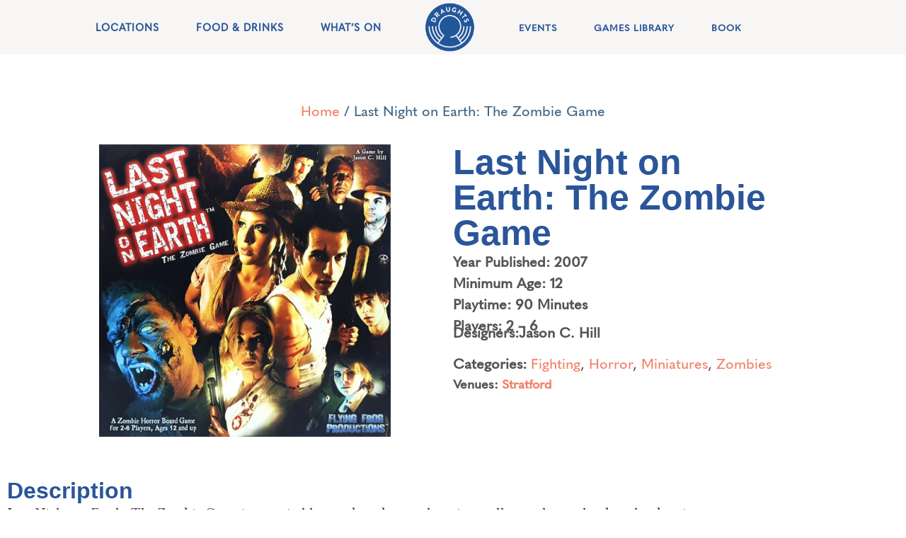

--- FILE ---
content_type: text/html; charset=UTF-8
request_url: https://games.draughtslondon.com/game/last-night-on-earth-the-zombie-game/
body_size: 23746
content:
<!doctype html><html lang="en-US" prefix="og: https://ogp.me/ns#"><head><script data-no-optimize="1">var litespeed_docref=sessionStorage.getItem("litespeed_docref");litespeed_docref&&(Object.defineProperty(document,"referrer",{get:function(){return litespeed_docref}}),sessionStorage.removeItem("litespeed_docref"));</script> <meta charset="UTF-8"><link data-optimized="2" rel="stylesheet" href="https://games.draughtslondon.com/wp-content/litespeed/css/a4c05580aec384683fe9b1c60dcc23e4.css?ver=29140" /><meta name="viewport" content="width=device-width, initial-scale=1"><link rel="profile" href="https://gmpg.org/xfn/11"><title>Last Night on Earth: The Zombie Game - Draughts London</title><meta name="description" content="Last Night on Earth: The Zombie Game is a survival horror board game that pits small-town heroes head-to-head against a horde of zombies. A team of four"/><meta name="robots" content="follow, index, max-snippet:-1, max-video-preview:-1, max-image-preview:large"/><link rel="canonical" href="https://games.draughtslondon.com/game/last-night-on-earth-the-zombie-game/" /><meta property="og:locale" content="en_US" /><meta property="og:type" content="product" /><meta property="og:title" content="Last Night on Earth: The Zombie Game - Draughts London" /><meta property="og:description" content="Last Night on Earth: The Zombie Game is a survival horror board game that pits small-town heroes head-to-head against a horde of zombies. A team of four" /><meta property="og:url" content="https://games.draughtslondon.com/game/last-night-on-earth-the-zombie-game/" /><meta property="og:site_name" content="Draughts London" /><meta property="og:updated_time" content="2023-10-12T07:52:25+00:00" /><meta property="og:image" content="https://games.draughtslondon.com/wp-content/uploads/2023/05/pic6974555-1021x1024.jpg" /><meta property="og:image:secure_url" content="https://games.draughtslondon.com/wp-content/uploads/2023/05/pic6974555-1021x1024.jpg" /><meta property="og:image:width" content="800" /><meta property="og:image:height" content="802" /><meta property="og:image:alt" content="Last Night on Earth: The Zombie Game" /><meta property="og:image:type" content="image/jpeg" /><meta property="product:price:currency" content="GBP" /><meta property="product:availability" content="instock" /><meta name="twitter:card" content="summary_large_image" /><meta name="twitter:title" content="Last Night on Earth: The Zombie Game - Draughts London" /><meta name="twitter:description" content="Last Night on Earth: The Zombie Game is a survival horror board game that pits small-town heroes head-to-head against a horde of zombies. A team of four" /><meta name="twitter:image" content="https://games.draughtslondon.com/wp-content/uploads/2023/05/pic6974555-1021x1024.jpg" /><meta name="twitter:label1" content="Price" /><meta name="twitter:data1" content="&pound;0.00" /><meta name="twitter:label2" content="Availability" /><meta name="twitter:data2" content="In stock" /> <script type="application/ld+json" class="rank-math-schema">{"@context":"https://schema.org","@graph":[{"@type":"Organization","@id":"https://games.draughtslondon.com/#organization","name":"Draughts London"},{"@type":"WebSite","@id":"https://games.draughtslondon.com/#website","url":"https://games.draughtslondon.com","name":"Draughts London","publisher":{"@id":"https://games.draughtslondon.com/#organization"},"inLanguage":"en-US"},{"@type":"ImageObject","@id":"https://games.draughtslondon.com/wp-content/uploads/2023/05/pic6974555.jpg","url":"https://games.draughtslondon.com/wp-content/uploads/2023/05/pic6974555.jpg","width":"2086","height":"2093","inLanguage":"en-US"},{"@type":"ItemPage","@id":"https://games.draughtslondon.com/game/last-night-on-earth-the-zombie-game/#webpage","url":"https://games.draughtslondon.com/game/last-night-on-earth-the-zombie-game/","name":"Last Night on Earth: The Zombie Game - Draughts London","datePublished":"2023-05-05T07:47:06+00:00","dateModified":"2023-10-12T07:52:25+00:00","isPartOf":{"@id":"https://games.draughtslondon.com/#website"},"primaryImageOfPage":{"@id":"https://games.draughtslondon.com/wp-content/uploads/2023/05/pic6974555.jpg"},"inLanguage":"en-US"},{"@type":"Product","name":"Last Night on Earth: The Zombie Game - Draughts London","description":"Last Night on Earth: The Zombie Game is a survival horror board game that pits small-town heroes head-to-head against a horde of zombies. A team of four heroes is chosen by one set of players, and the zombies are controlled by one or two players. Each hero has its own special abilities. The board is modular, which changes the layout of the town and start positions of each hero. The game comes with several scenarios, which include simple survival, rescue, or escape. Differing combinations of heroes, scenarios, and board configurations offer a lot of replayability.","category":"Fighting","mainEntityOfPage":{"@id":"https://games.draughtslondon.com/game/last-night-on-earth-the-zombie-game/#webpage"},"image":[{"@type":"ImageObject","url":"https://games.draughtslondon.com/wp-content/uploads/2023/05/pic6974555.jpg","height":"2093","width":"2086"}],"@id":"https://games.draughtslondon.com/game/last-night-on-earth-the-zombie-game/#richSnippet"}]}</script> <link rel="alternate" type="application/rss+xml" title="Draughts London &raquo; Feed" href="https://games.draughtslondon.com/feed/" /><link rel="alternate" type="application/rss+xml" title="Draughts London &raquo; Comments Feed" href="https://games.draughtslondon.com/comments/feed/" /><link rel="alternate" type="application/rss+xml" title="Draughts London &raquo; Last Night on Earth: The Zombie Game Comments Feed" href="https://games.draughtslondon.com/game/last-night-on-earth-the-zombie-game/feed/" /> <script type="litespeed/javascript" data-src="https://games.draughtslondon.com/wp-includes/js/jquery/jquery.min.js" id="jquery-core-js"></script> <script type="litespeed/javascript" data-src="https://games.draughtslondon.com/wp-content/plugins/search-filter-pro/public/assets/js/chosen.jquery.min.js" id="search-filter-plugin-chosen-js"></script> <link rel="https://api.w.org/" href="https://games.draughtslondon.com/wp-json/" /><link rel="alternate" title="JSON" type="application/json" href="https://games.draughtslondon.com/wp-json/wp/v2/product/1808" /><link rel="EditURI" type="application/rsd+xml" title="RSD" href="https://games.draughtslondon.com/xmlrpc.php?rsd" /><meta name="generator" content="WordPress 6.8.3" /><link rel='shortlink' href='https://games.draughtslondon.com/?p=1808' /><link rel="alternate" title="oEmbed (JSON)" type="application/json+oembed" href="https://games.draughtslondon.com/wp-json/oembed/1.0/embed?url=https%3A%2F%2Fgames.draughtslondon.com%2Fgame%2Flast-night-on-earth-the-zombie-game%2F" /><link rel="alternate" title="oEmbed (XML)" type="text/xml+oembed" href="https://games.draughtslondon.com/wp-json/oembed/1.0/embed?url=https%3A%2F%2Fgames.draughtslondon.com%2Fgame%2Flast-night-on-earth-the-zombie-game%2F&#038;format=xml" />
<noscript><style>.woocommerce-product-gallery{ opacity: 1 !important; }</style></noscript><meta name="generator" content="Elementor 3.28.1; features: e_font_icon_svg, additional_custom_breakpoints, e_local_google_fonts; settings: css_print_method-internal, google_font-enabled, font_display-swap"></head><body class="wp-singular product-template-default single single-product postid-1808 wp-embed-responsive wp-theme-hello-elementor wp-child-theme-hello-theme-child-master theme-hello-elementor woocommerce woocommerce-page woocommerce-no-js theme-default elementor-default elementor-template-full-width elementor-kit-5 elementor-page-157"><a class="skip-link screen-reader-text" href="#content">Skip to content</a><div data-elementor-type="header" data-elementor-id="13" class="elementor elementor-13 elementor-location-header" data-elementor-post-type="elementor_library"><section class="elementor-section elementor-top-section elementor-element elementor-element-143f2b53 elementor-hidden-mobile elementor-hidden-tablet elementor-hidden-tablet_extra elementor-section-boxed elementor-section-height-default elementor-section-height-default" data-id="143f2b53" data-element_type="section" data-settings="{&quot;sticky&quot;:&quot;top&quot;,&quot;sticky_effects_offset&quot;:50,&quot;background_background&quot;:&quot;classic&quot;,&quot;sticky_on&quot;:[&quot;desktop&quot;,&quot;laptop&quot;,&quot;tablet_extra&quot;,&quot;tablet&quot;,&quot;mobile&quot;],&quot;sticky_offset&quot;:0,&quot;sticky_anchor_link_offset&quot;:0}"><div class="elementor-container elementor-column-gap-no"><div class="elementor-column elementor-col-33 elementor-top-column elementor-element elementor-element-2250e572" data-id="2250e572" data-element_type="column"><div class="elementor-widget-wrap elementor-element-populated"><div class="elementor-element elementor-element-50a42a79 elementor-nav-menu__align-end elementor-hidden-mobile elementor-nav-menu--dropdown-mobile elementor-nav-menu__text-align-aside elementor-nav-menu--toggle elementor-nav-menu--burger elementor-widget elementor-widget-nav-menu" data-id="50a42a79" data-element_type="widget" data-settings="{&quot;layout&quot;:&quot;horizontal&quot;,&quot;submenu_icon&quot;:{&quot;value&quot;:&quot;&lt;svg class=\&quot;e-font-icon-svg e-fas-caret-down\&quot; viewBox=\&quot;0 0 320 512\&quot; xmlns=\&quot;http:\/\/www.w3.org\/2000\/svg\&quot;&gt;&lt;path d=\&quot;M31.3 192h257.3c17.8 0 26.7 21.5 14.1 34.1L174.1 354.8c-7.8 7.8-20.5 7.8-28.3 0L17.2 226.1C4.6 213.5 13.5 192 31.3 192z\&quot;&gt;&lt;\/path&gt;&lt;\/svg&gt;&quot;,&quot;library&quot;:&quot;fa-solid&quot;},&quot;toggle&quot;:&quot;burger&quot;}" data-widget_type="nav-menu.default"><div class="elementor-widget-container"><nav aria-label="Menu" class="elementor-nav-menu--main elementor-nav-menu__container elementor-nav-menu--layout-horizontal e--pointer-underline e--animation-slide"><ul id="menu-1-50a42a79" class="elementor-nav-menu"><li class="menu-item menu-item-type-custom menu-item-object-custom menu-item-has-children menu-item-27"><a href="https://www.draughtslondon.com/locations/" class="elementor-item">Locations</a><ul class="sub-menu elementor-nav-menu--dropdown"><li class="menu-item menu-item-type-custom menu-item-object-custom menu-item-28"><a href="https://www.draughtslondon.com/locations/waterloo/" class="elementor-sub-item">Waterloo</a></li><li class="menu-item menu-item-type-custom menu-item-object-custom menu-item-29"><a href="https://www.draughtslondon.com/locations/stratford/" class="elementor-sub-item">Stratford</a></li></ul></li><li class="menu-item menu-item-type-custom menu-item-object-custom menu-item-30"><a href="https://www.draughtslondon.com/food-and-drinks/" class="elementor-item">Food &#038; Drinks</a></li><li class="menu-item menu-item-type-custom menu-item-object-custom menu-item-4667"><a href="https://www.draughtslondon.com/whats-on/" class="elementor-item">What&#8217;s On</a></li></ul></nav><div class="elementor-menu-toggle" role="button" tabindex="0" aria-label="Menu Toggle" aria-expanded="false">
<svg aria-hidden="true" role="presentation" class="elementor-menu-toggle__icon--open e-font-icon-svg e-eicon-menu-bar" viewBox="0 0 1000 1000" xmlns="http://www.w3.org/2000/svg"><path d="M104 333H896C929 333 958 304 958 271S929 208 896 208H104C71 208 42 237 42 271S71 333 104 333ZM104 583H896C929 583 958 554 958 521S929 458 896 458H104C71 458 42 487 42 521S71 583 104 583ZM104 833H896C929 833 958 804 958 771S929 708 896 708H104C71 708 42 737 42 771S71 833 104 833Z"></path></svg><svg aria-hidden="true" role="presentation" class="elementor-menu-toggle__icon--close e-font-icon-svg e-eicon-close" viewBox="0 0 1000 1000" xmlns="http://www.w3.org/2000/svg"><path d="M742 167L500 408 258 167C246 154 233 150 217 150 196 150 179 158 167 167 154 179 150 196 150 212 150 229 154 242 171 254L408 500 167 742C138 771 138 800 167 829 196 858 225 858 254 829L496 587 738 829C750 842 767 846 783 846 800 846 817 842 829 829 842 817 846 804 846 783 846 767 842 750 829 737L588 500 833 258C863 229 863 200 833 171 804 137 775 137 742 167Z"></path></svg></div><nav class="elementor-nav-menu--dropdown elementor-nav-menu__container" aria-hidden="true"><ul id="menu-2-50a42a79" class="elementor-nav-menu"><li class="menu-item menu-item-type-custom menu-item-object-custom menu-item-has-children menu-item-27"><a href="https://www.draughtslondon.com/locations/" class="elementor-item" tabindex="-1">Locations</a><ul class="sub-menu elementor-nav-menu--dropdown"><li class="menu-item menu-item-type-custom menu-item-object-custom menu-item-28"><a href="https://www.draughtslondon.com/locations/waterloo/" class="elementor-sub-item" tabindex="-1">Waterloo</a></li><li class="menu-item menu-item-type-custom menu-item-object-custom menu-item-29"><a href="https://www.draughtslondon.com/locations/stratford/" class="elementor-sub-item" tabindex="-1">Stratford</a></li></ul></li><li class="menu-item menu-item-type-custom menu-item-object-custom menu-item-30"><a href="https://www.draughtslondon.com/food-and-drinks/" class="elementor-item" tabindex="-1">Food &#038; Drinks</a></li><li class="menu-item menu-item-type-custom menu-item-object-custom menu-item-4667"><a href="https://www.draughtslondon.com/whats-on/" class="elementor-item" tabindex="-1">What&#8217;s On</a></li></ul></nav></div></div></div></div><div class="elementor-column elementor-col-33 elementor-top-column elementor-element elementor-element-6074b73b" data-id="6074b73b" data-element_type="column"><div class="elementor-widget-wrap elementor-element-populated"><div class="elementor-element elementor-element-48de0cf5 elementor-widget elementor-widget-image" data-id="48de0cf5" data-element_type="widget" data-widget_type="image.default"><div class="elementor-widget-container">
<a href="https://www.draughtslondon.com/">
<img data-lazyloaded="1" src="[data-uri]" width="222" height="216" data-src="https://games.draughtslondon.com/wp-content/uploads/2023/04/draught-logo-new-blue.webp" class="attachment-medium size-medium wp-image-52" alt="" />								</a></div></div></div></div><div class="elementor-column elementor-col-33 elementor-top-column elementor-element elementor-element-31ce86a0" data-id="31ce86a0" data-element_type="column"><div class="elementor-widget-wrap elementor-element-populated"><div class="elementor-element elementor-element-406671b4 elementor-nav-menu__align-start elementor-hidden-mobile elementor-nav-menu--dropdown-mobile elementor-nav-menu__text-align-aside elementor-nav-menu--toggle elementor-nav-menu--burger elementor-widget elementor-widget-nav-menu" data-id="406671b4" data-element_type="widget" data-settings="{&quot;layout&quot;:&quot;horizontal&quot;,&quot;submenu_icon&quot;:{&quot;value&quot;:&quot;&lt;svg class=\&quot;e-font-icon-svg e-fas-caret-down\&quot; viewBox=\&quot;0 0 320 512\&quot; xmlns=\&quot;http:\/\/www.w3.org\/2000\/svg\&quot;&gt;&lt;path d=\&quot;M31.3 192h257.3c17.8 0 26.7 21.5 14.1 34.1L174.1 354.8c-7.8 7.8-20.5 7.8-28.3 0L17.2 226.1C4.6 213.5 13.5 192 31.3 192z\&quot;&gt;&lt;\/path&gt;&lt;\/svg&gt;&quot;,&quot;library&quot;:&quot;fa-solid&quot;},&quot;toggle&quot;:&quot;burger&quot;}" data-widget_type="nav-menu.default"><div class="elementor-widget-container"><nav aria-label="Menu" class="elementor-nav-menu--main elementor-nav-menu__container elementor-nav-menu--layout-horizontal e--pointer-underline e--animation-slide"><ul id="menu-1-406671b4" class="elementor-nav-menu"><li class="menu-item menu-item-type-custom menu-item-object-custom menu-item-33"><a href="https://www.draughtslondon.com/events/" class="elementor-item">Events</a></li><li class="menu-item menu-item-type-custom menu-item-object-custom menu-item-home menu-item-34"><a href="https://games.draughtslondon.com/" class="elementor-item">Games Library</a></li><li class="menu-item menu-item-type-custom menu-item-object-custom menu-item-35"><a href="https://www.draughtslondon.com/book/" class="elementor-item">Book</a></li></ul></nav><div class="elementor-menu-toggle" role="button" tabindex="0" aria-label="Menu Toggle" aria-expanded="false">
<svg aria-hidden="true" role="presentation" class="elementor-menu-toggle__icon--open e-font-icon-svg e-eicon-menu-bar" viewBox="0 0 1000 1000" xmlns="http://www.w3.org/2000/svg"><path d="M104 333H896C929 333 958 304 958 271S929 208 896 208H104C71 208 42 237 42 271S71 333 104 333ZM104 583H896C929 583 958 554 958 521S929 458 896 458H104C71 458 42 487 42 521S71 583 104 583ZM104 833H896C929 833 958 804 958 771S929 708 896 708H104C71 708 42 737 42 771S71 833 104 833Z"></path></svg><svg aria-hidden="true" role="presentation" class="elementor-menu-toggle__icon--close e-font-icon-svg e-eicon-close" viewBox="0 0 1000 1000" xmlns="http://www.w3.org/2000/svg"><path d="M742 167L500 408 258 167C246 154 233 150 217 150 196 150 179 158 167 167 154 179 150 196 150 212 150 229 154 242 171 254L408 500 167 742C138 771 138 800 167 829 196 858 225 858 254 829L496 587 738 829C750 842 767 846 783 846 800 846 817 842 829 829 842 817 846 804 846 783 846 767 842 750 829 737L588 500 833 258C863 229 863 200 833 171 804 137 775 137 742 167Z"></path></svg></div><nav class="elementor-nav-menu--dropdown elementor-nav-menu__container" aria-hidden="true"><ul id="menu-2-406671b4" class="elementor-nav-menu"><li class="menu-item menu-item-type-custom menu-item-object-custom menu-item-33"><a href="https://www.draughtslondon.com/events/" class="elementor-item" tabindex="-1">Events</a></li><li class="menu-item menu-item-type-custom menu-item-object-custom menu-item-home menu-item-34"><a href="https://games.draughtslondon.com/" class="elementor-item" tabindex="-1">Games Library</a></li><li class="menu-item menu-item-type-custom menu-item-object-custom menu-item-35"><a href="https://www.draughtslondon.com/book/" class="elementor-item" tabindex="-1">Book</a></li></ul></nav></div></div></div></div></div></section><section class="elementor-section elementor-top-section elementor-element elementor-element-1de10ed8 elementor-hidden-mobile elementor-hidden-desktop elementor-hidden-laptop elementor-section-boxed elementor-section-height-default elementor-section-height-default" data-id="1de10ed8" data-element_type="section" data-settings="{&quot;sticky&quot;:&quot;top&quot;,&quot;sticky_effects_offset&quot;:50,&quot;background_background&quot;:&quot;classic&quot;,&quot;sticky_on&quot;:[&quot;desktop&quot;,&quot;laptop&quot;,&quot;tablet_extra&quot;,&quot;tablet&quot;,&quot;mobile&quot;],&quot;sticky_offset&quot;:0,&quot;sticky_anchor_link_offset&quot;:0}"><div class="elementor-container elementor-column-gap-no"><div class="elementor-column elementor-col-33 elementor-top-column elementor-element elementor-element-37bca659" data-id="37bca659" data-element_type="column"><div class="elementor-widget-wrap elementor-element-populated"><div class="elementor-element elementor-element-6232faa1 elementor-nav-menu__align-justify elementor-hidden-mobile elementor-nav-menu--dropdown-mobile elementor-nav-menu__text-align-aside elementor-nav-menu--toggle elementor-nav-menu--burger elementor-widget elementor-widget-nav-menu" data-id="6232faa1" data-element_type="widget" data-settings="{&quot;layout&quot;:&quot;horizontal&quot;,&quot;submenu_icon&quot;:{&quot;value&quot;:&quot;&lt;svg class=\&quot;e-font-icon-svg e-fas-caret-down\&quot; viewBox=\&quot;0 0 320 512\&quot; xmlns=\&quot;http:\/\/www.w3.org\/2000\/svg\&quot;&gt;&lt;path d=\&quot;M31.3 192h257.3c17.8 0 26.7 21.5 14.1 34.1L174.1 354.8c-7.8 7.8-20.5 7.8-28.3 0L17.2 226.1C4.6 213.5 13.5 192 31.3 192z\&quot;&gt;&lt;\/path&gt;&lt;\/svg&gt;&quot;,&quot;library&quot;:&quot;fa-solid&quot;},&quot;toggle&quot;:&quot;burger&quot;}" data-widget_type="nav-menu.default"><div class="elementor-widget-container"><nav aria-label="Menu" class="elementor-nav-menu--main elementor-nav-menu__container elementor-nav-menu--layout-horizontal e--pointer-underline e--animation-slide"><ul id="menu-1-6232faa1" class="elementor-nav-menu"><li class="menu-item menu-item-type-custom menu-item-object-custom menu-item-has-children menu-item-27"><a href="https://www.draughtslondon.com/locations/" class="elementor-item">Locations</a><ul class="sub-menu elementor-nav-menu--dropdown"><li class="menu-item menu-item-type-custom menu-item-object-custom menu-item-28"><a href="https://www.draughtslondon.com/locations/waterloo/" class="elementor-sub-item">Waterloo</a></li><li class="menu-item menu-item-type-custom menu-item-object-custom menu-item-29"><a href="https://www.draughtslondon.com/locations/stratford/" class="elementor-sub-item">Stratford</a></li></ul></li><li class="menu-item menu-item-type-custom menu-item-object-custom menu-item-30"><a href="https://www.draughtslondon.com/food-and-drinks/" class="elementor-item">Food &#038; Drinks</a></li><li class="menu-item menu-item-type-custom menu-item-object-custom menu-item-4667"><a href="https://www.draughtslondon.com/whats-on/" class="elementor-item">What&#8217;s On</a></li></ul></nav><div class="elementor-menu-toggle" role="button" tabindex="0" aria-label="Menu Toggle" aria-expanded="false">
<svg aria-hidden="true" role="presentation" class="elementor-menu-toggle__icon--open e-font-icon-svg e-eicon-menu-bar" viewBox="0 0 1000 1000" xmlns="http://www.w3.org/2000/svg"><path d="M104 333H896C929 333 958 304 958 271S929 208 896 208H104C71 208 42 237 42 271S71 333 104 333ZM104 583H896C929 583 958 554 958 521S929 458 896 458H104C71 458 42 487 42 521S71 583 104 583ZM104 833H896C929 833 958 804 958 771S929 708 896 708H104C71 708 42 737 42 771S71 833 104 833Z"></path></svg><svg aria-hidden="true" role="presentation" class="elementor-menu-toggle__icon--close e-font-icon-svg e-eicon-close" viewBox="0 0 1000 1000" xmlns="http://www.w3.org/2000/svg"><path d="M742 167L500 408 258 167C246 154 233 150 217 150 196 150 179 158 167 167 154 179 150 196 150 212 150 229 154 242 171 254L408 500 167 742C138 771 138 800 167 829 196 858 225 858 254 829L496 587 738 829C750 842 767 846 783 846 800 846 817 842 829 829 842 817 846 804 846 783 846 767 842 750 829 737L588 500 833 258C863 229 863 200 833 171 804 137 775 137 742 167Z"></path></svg></div><nav class="elementor-nav-menu--dropdown elementor-nav-menu__container" aria-hidden="true"><ul id="menu-2-6232faa1" class="elementor-nav-menu"><li class="menu-item menu-item-type-custom menu-item-object-custom menu-item-has-children menu-item-27"><a href="https://www.draughtslondon.com/locations/" class="elementor-item" tabindex="-1">Locations</a><ul class="sub-menu elementor-nav-menu--dropdown"><li class="menu-item menu-item-type-custom menu-item-object-custom menu-item-28"><a href="https://www.draughtslondon.com/locations/waterloo/" class="elementor-sub-item" tabindex="-1">Waterloo</a></li><li class="menu-item menu-item-type-custom menu-item-object-custom menu-item-29"><a href="https://www.draughtslondon.com/locations/stratford/" class="elementor-sub-item" tabindex="-1">Stratford</a></li></ul></li><li class="menu-item menu-item-type-custom menu-item-object-custom menu-item-30"><a href="https://www.draughtslondon.com/food-and-drinks/" class="elementor-item" tabindex="-1">Food &#038; Drinks</a></li><li class="menu-item menu-item-type-custom menu-item-object-custom menu-item-4667"><a href="https://www.draughtslondon.com/whats-on/" class="elementor-item" tabindex="-1">What&#8217;s On</a></li></ul></nav></div></div></div></div><div class="elementor-column elementor-col-33 elementor-top-column elementor-element elementor-element-409f3d5" data-id="409f3d5" data-element_type="column"><div class="elementor-widget-wrap elementor-element-populated"><div class="elementor-element elementor-element-1919048d elementor-widget elementor-widget-image" data-id="1919048d" data-element_type="widget" data-widget_type="image.default"><div class="elementor-widget-container">
<a href="https://games.draughtslondon.com/?p=10">
<img data-lazyloaded="1" src="[data-uri]" width="222" height="216" data-src="https://games.draughtslondon.com/wp-content/uploads/2023/04/draught-logo-new-blue.webp" class="attachment-medium size-medium wp-image-52" alt="" />								</a></div></div></div></div><div class="elementor-column elementor-col-33 elementor-top-column elementor-element elementor-element-196c89cd" data-id="196c89cd" data-element_type="column"><div class="elementor-widget-wrap elementor-element-populated"><div class="elementor-element elementor-element-2cf86f40 elementor-nav-menu__align-justify elementor-hidden-mobile elementor-nav-menu--dropdown-mobile elementor-nav-menu__text-align-aside elementor-nav-menu--toggle elementor-nav-menu--burger elementor-widget elementor-widget-nav-menu" data-id="2cf86f40" data-element_type="widget" data-settings="{&quot;layout&quot;:&quot;horizontal&quot;,&quot;submenu_icon&quot;:{&quot;value&quot;:&quot;&lt;svg class=\&quot;e-font-icon-svg e-fas-caret-down\&quot; viewBox=\&quot;0 0 320 512\&quot; xmlns=\&quot;http:\/\/www.w3.org\/2000\/svg\&quot;&gt;&lt;path d=\&quot;M31.3 192h257.3c17.8 0 26.7 21.5 14.1 34.1L174.1 354.8c-7.8 7.8-20.5 7.8-28.3 0L17.2 226.1C4.6 213.5 13.5 192 31.3 192z\&quot;&gt;&lt;\/path&gt;&lt;\/svg&gt;&quot;,&quot;library&quot;:&quot;fa-solid&quot;},&quot;toggle&quot;:&quot;burger&quot;}" data-widget_type="nav-menu.default"><div class="elementor-widget-container"><nav aria-label="Menu" class="elementor-nav-menu--main elementor-nav-menu__container elementor-nav-menu--layout-horizontal e--pointer-underline e--animation-slide"><ul id="menu-1-2cf86f40" class="elementor-nav-menu"><li class="menu-item menu-item-type-custom menu-item-object-custom menu-item-33"><a href="https://www.draughtslondon.com/events/" class="elementor-item">Events</a></li><li class="menu-item menu-item-type-custom menu-item-object-custom menu-item-home menu-item-34"><a href="https://games.draughtslondon.com/" class="elementor-item">Games Library</a></li><li class="menu-item menu-item-type-custom menu-item-object-custom menu-item-35"><a href="https://www.draughtslondon.com/book/" class="elementor-item">Book</a></li></ul></nav><div class="elementor-menu-toggle" role="button" tabindex="0" aria-label="Menu Toggle" aria-expanded="false">
<svg aria-hidden="true" role="presentation" class="elementor-menu-toggle__icon--open e-font-icon-svg e-eicon-menu-bar" viewBox="0 0 1000 1000" xmlns="http://www.w3.org/2000/svg"><path d="M104 333H896C929 333 958 304 958 271S929 208 896 208H104C71 208 42 237 42 271S71 333 104 333ZM104 583H896C929 583 958 554 958 521S929 458 896 458H104C71 458 42 487 42 521S71 583 104 583ZM104 833H896C929 833 958 804 958 771S929 708 896 708H104C71 708 42 737 42 771S71 833 104 833Z"></path></svg><svg aria-hidden="true" role="presentation" class="elementor-menu-toggle__icon--close e-font-icon-svg e-eicon-close" viewBox="0 0 1000 1000" xmlns="http://www.w3.org/2000/svg"><path d="M742 167L500 408 258 167C246 154 233 150 217 150 196 150 179 158 167 167 154 179 150 196 150 212 150 229 154 242 171 254L408 500 167 742C138 771 138 800 167 829 196 858 225 858 254 829L496 587 738 829C750 842 767 846 783 846 800 846 817 842 829 829 842 817 846 804 846 783 846 767 842 750 829 737L588 500 833 258C863 229 863 200 833 171 804 137 775 137 742 167Z"></path></svg></div><nav class="elementor-nav-menu--dropdown elementor-nav-menu__container" aria-hidden="true"><ul id="menu-2-2cf86f40" class="elementor-nav-menu"><li class="menu-item menu-item-type-custom menu-item-object-custom menu-item-33"><a href="https://www.draughtslondon.com/events/" class="elementor-item" tabindex="-1">Events</a></li><li class="menu-item menu-item-type-custom menu-item-object-custom menu-item-home menu-item-34"><a href="https://games.draughtslondon.com/" class="elementor-item" tabindex="-1">Games Library</a></li><li class="menu-item menu-item-type-custom menu-item-object-custom menu-item-35"><a href="https://www.draughtslondon.com/book/" class="elementor-item" tabindex="-1">Book</a></li></ul></nav></div></div></div></div></div></section><section class="elementor-section elementor-top-section elementor-element elementor-element-5d36cdab elementor-hidden-desktop elementor-hidden-tablet elementor-hidden-laptop elementor-hidden-tablet_extra elementor-section-boxed elementor-section-height-default elementor-section-height-default" data-id="5d36cdab" data-element_type="section" data-settings="{&quot;sticky&quot;:&quot;top&quot;,&quot;sticky_effects_offset&quot;:50,&quot;background_background&quot;:&quot;classic&quot;,&quot;sticky_on&quot;:[&quot;desktop&quot;,&quot;laptop&quot;,&quot;tablet_extra&quot;,&quot;tablet&quot;,&quot;mobile&quot;],&quot;sticky_offset&quot;:0,&quot;sticky_anchor_link_offset&quot;:0}"><div class="elementor-container elementor-column-gap-no"><div class="elementor-column elementor-col-50 elementor-top-column elementor-element elementor-element-50ea3569" data-id="50ea3569" data-element_type="column"><div class="elementor-widget-wrap elementor-element-populated"><div class="elementor-element elementor-element-28dbefec elementor-widget elementor-widget-image" data-id="28dbefec" data-element_type="widget" data-widget_type="image.default"><div class="elementor-widget-container">
<a href="https://games.draughtslondon.com/?p=10">
<img data-lazyloaded="1" src="[data-uri]" width="222" height="216" data-src="https://games.draughtslondon.com/wp-content/uploads/2023/04/draught-logo-new-blue.webp" class="attachment-medium size-medium wp-image-52" alt="" />								</a></div></div></div></div><div class="elementor-column elementor-col-50 elementor-top-column elementor-element elementor-element-74b37f86" data-id="74b37f86" data-element_type="column"><div class="elementor-widget-wrap elementor-element-populated"><div class="elementor-element elementor-element-e9d24a5 elementor-widget elementor-widget-ucaddon_animated_hamburger_icon" data-id="e9d24a5" data-element_type="widget" data-widget_type="ucaddon_animated_hamburger_icon.default"><div class="elementor-widget-container"><div class="uc_animated_hamburger_icon_holder" id="uc_animated_hamburger_icon_elementor_e9d24a5" style="text-align: right;">
<a id="hamburger_close_trigger" class='uc-icon-close-trigger' href="javascript:void(0)" style='display:none'>Close Trigger</a>
<a href="#elementor-action%3Aaction%3Dpopup%3Aopen%26settings%3DeyJpZCI6IjU2IiwidG9nZ2xlIjpmYWxzZX0%3D"  class="uc_animated_hamburger_icon"><div class="uc_hamburger" id="hamburger-7">
<span class="uc_line"></span>
<span class="uc_line"></span>
<span class="uc_line"></span></div></a></div></div></div></div></div></div></section><section class="elementor-section elementor-top-section elementor-element elementor-element-540a8273 elementor-hidden-desktop elementor-hidden-tablet elementor-hidden-mobile elementor-hidden-laptop elementor-hidden-tablet_extra elementor-section-boxed elementor-section-height-default elementor-section-height-default" data-id="540a8273" data-element_type="section" data-settings="{&quot;sticky&quot;:&quot;top&quot;,&quot;sticky_effects_offset&quot;:50,&quot;background_background&quot;:&quot;classic&quot;,&quot;sticky_on&quot;:[&quot;desktop&quot;,&quot;laptop&quot;,&quot;tablet_extra&quot;,&quot;tablet&quot;,&quot;mobile&quot;],&quot;sticky_offset&quot;:0,&quot;sticky_anchor_link_offset&quot;:0}"><div class="elementor-container elementor-column-gap-no"><div class="elementor-column elementor-col-50 elementor-top-column elementor-element elementor-element-2125babc" data-id="2125babc" data-element_type="column"><div class="elementor-widget-wrap elementor-element-populated"><div class="elementor-element elementor-element-597ed7ed elementor-widget elementor-widget-image" data-id="597ed7ed" data-element_type="widget" data-widget_type="image.default"><div class="elementor-widget-container">
<a href="https://games.draughtslondon.com/?p=10">
<img data-lazyloaded="1" src="[data-uri]" width="222" height="216" data-src="https://games.draughtslondon.com/wp-content/uploads/2023/04/draught-logo-new-blue.webp" class="attachment-medium size-medium wp-image-52" alt="" />								</a></div></div></div></div><div class="elementor-column elementor-col-50 elementor-top-column elementor-element elementor-element-1d766e1f" data-id="1d766e1f" data-element_type="column"><div class="elementor-widget-wrap elementor-element-populated"><div class="elementor-element elementor-element-3df7c2e9 elementor-nav-menu__align-end elementor-hidden-tablet elementor-hidden-mobile sticky-menu-items elementor-nav-menu--dropdown-tablet elementor-nav-menu__text-align-aside elementor-nav-menu--toggle elementor-nav-menu--burger elementor-widget elementor-widget-nav-menu" data-id="3df7c2e9" data-element_type="widget" data-settings="{&quot;layout&quot;:&quot;horizontal&quot;,&quot;submenu_icon&quot;:{&quot;value&quot;:&quot;&lt;svg class=\&quot;e-font-icon-svg e-fas-caret-down\&quot; viewBox=\&quot;0 0 320 512\&quot; xmlns=\&quot;http:\/\/www.w3.org\/2000\/svg\&quot;&gt;&lt;path d=\&quot;M31.3 192h257.3c17.8 0 26.7 21.5 14.1 34.1L174.1 354.8c-7.8 7.8-20.5 7.8-28.3 0L17.2 226.1C4.6 213.5 13.5 192 31.3 192z\&quot;&gt;&lt;\/path&gt;&lt;\/svg&gt;&quot;,&quot;library&quot;:&quot;fa-solid&quot;},&quot;toggle&quot;:&quot;burger&quot;}" data-widget_type="nav-menu.default"><div class="elementor-widget-container"><nav aria-label="Menu" class="elementor-nav-menu--main elementor-nav-menu__container elementor-nav-menu--layout-horizontal e--pointer-underline e--animation-slide"><ul id="menu-1-3df7c2e9" class="elementor-nav-menu"><li class="menu-item menu-item-type-custom menu-item-object-custom menu-item-has-children menu-item-60"><a href="https://www.draughtslondon.com/locations/" class="elementor-item">Locations</a><ul class="sub-menu elementor-nav-menu--dropdown"><li class="menu-item menu-item-type-custom menu-item-object-custom menu-item-62"><a href="https://www.draughtslondon.com/locations/waterloo/" class="elementor-sub-item">Waterloo</a></li><li class="menu-item menu-item-type-custom menu-item-object-custom menu-item-61"><a href="https://www.draughtslondon.com/locations/stratford/" class="elementor-sub-item">Stratford</a></li></ul></li><li class="menu-item menu-item-type-custom menu-item-object-custom menu-item-64"><a href="https://www.draughtslondon.com/food-and-drinks/" class="elementor-item">Food &#038; Drinks</a></li><li class="menu-item menu-item-type-custom menu-item-object-custom menu-item-63"><a href="https://www.draughtslondon.com/whats-on/" class="elementor-item">What&#8217;s On</a></li><li class="menu-item menu-item-type-custom menu-item-object-custom menu-item-65"><a href="https://www.draughtslondon.com/events/" class="elementor-item">Events</a></li><li class="menu-item menu-item-type-custom menu-item-object-custom menu-item-home menu-item-66"><a href="https://games.draughtslondon.com/" class="elementor-item">Games Library</a></li><li class="menu-item menu-item-type-custom menu-item-object-custom menu-item-67"><a href="https://www.draughtslondon.com/book/" class="elementor-item">Book</a></li></ul></nav><div class="elementor-menu-toggle" role="button" tabindex="0" aria-label="Menu Toggle" aria-expanded="false">
<svg aria-hidden="true" role="presentation" class="elementor-menu-toggle__icon--open e-font-icon-svg e-eicon-menu-bar" viewBox="0 0 1000 1000" xmlns="http://www.w3.org/2000/svg"><path d="M104 333H896C929 333 958 304 958 271S929 208 896 208H104C71 208 42 237 42 271S71 333 104 333ZM104 583H896C929 583 958 554 958 521S929 458 896 458H104C71 458 42 487 42 521S71 583 104 583ZM104 833H896C929 833 958 804 958 771S929 708 896 708H104C71 708 42 737 42 771S71 833 104 833Z"></path></svg><svg aria-hidden="true" role="presentation" class="elementor-menu-toggle__icon--close e-font-icon-svg e-eicon-close" viewBox="0 0 1000 1000" xmlns="http://www.w3.org/2000/svg"><path d="M742 167L500 408 258 167C246 154 233 150 217 150 196 150 179 158 167 167 154 179 150 196 150 212 150 229 154 242 171 254L408 500 167 742C138 771 138 800 167 829 196 858 225 858 254 829L496 587 738 829C750 842 767 846 783 846 800 846 817 842 829 829 842 817 846 804 846 783 846 767 842 750 829 737L588 500 833 258C863 229 863 200 833 171 804 137 775 137 742 167Z"></path></svg></div><nav class="elementor-nav-menu--dropdown elementor-nav-menu__container" aria-hidden="true"><ul id="menu-2-3df7c2e9" class="elementor-nav-menu"><li class="menu-item menu-item-type-custom menu-item-object-custom menu-item-has-children menu-item-60"><a href="https://www.draughtslondon.com/locations/" class="elementor-item" tabindex="-1">Locations</a><ul class="sub-menu elementor-nav-menu--dropdown"><li class="menu-item menu-item-type-custom menu-item-object-custom menu-item-62"><a href="https://www.draughtslondon.com/locations/waterloo/" class="elementor-sub-item" tabindex="-1">Waterloo</a></li><li class="menu-item menu-item-type-custom menu-item-object-custom menu-item-61"><a href="https://www.draughtslondon.com/locations/stratford/" class="elementor-sub-item" tabindex="-1">Stratford</a></li></ul></li><li class="menu-item menu-item-type-custom menu-item-object-custom menu-item-64"><a href="https://www.draughtslondon.com/food-and-drinks/" class="elementor-item" tabindex="-1">Food &#038; Drinks</a></li><li class="menu-item menu-item-type-custom menu-item-object-custom menu-item-63"><a href="https://www.draughtslondon.com/whats-on/" class="elementor-item" tabindex="-1">What&#8217;s On</a></li><li class="menu-item menu-item-type-custom menu-item-object-custom menu-item-65"><a href="https://www.draughtslondon.com/events/" class="elementor-item" tabindex="-1">Events</a></li><li class="menu-item menu-item-type-custom menu-item-object-custom menu-item-home menu-item-66"><a href="https://games.draughtslondon.com/" class="elementor-item" tabindex="-1">Games Library</a></li><li class="menu-item menu-item-type-custom menu-item-object-custom menu-item-67"><a href="https://www.draughtslondon.com/book/" class="elementor-item" tabindex="-1">Book</a></li></ul></nav></div></div><div class="elementor-element elementor-element-6003420 elementor-widget elementor-widget-ucaddon_animated_hamburger_icon" data-id="6003420" data-element_type="widget" data-widget_type="ucaddon_animated_hamburger_icon.default"><div class="elementor-widget-container"><div class="uc_animated_hamburger_icon_holder" id="uc_animated_hamburger_icon_elementor_6003420" style="text-align: right;">
<a id="hamburger_close_trigger" class='uc-icon-close-trigger' href="javascript:void(0)" style='display:none'>Close Trigger</a>
<a href="#elementor-action%3Aaction%3Dpopup%3Aopen%26settings%3DeyJpZCI6IjU2IiwidG9nZ2xlIjpmYWxzZX0%3D"  class="uc_animated_hamburger_icon"><div class="uc_hamburger" id="hamburger-7">
<span class="uc_line"></span>
<span class="uc_line"></span>
<span class="uc_line"></span></div></a></div></div></div></div></div></div></section></div><div class="woocommerce-notices-wrapper"></div><div data-elementor-type="product" data-elementor-id="157" class="elementor elementor-157 elementor-location-single post-1808 product type-product status-publish has-post-thumbnail designer-jason-c-hill venue-stratford product_cat-fighting product_cat-horror product_cat-miniatures product_cat-zombies first instock shipping-taxable product-type-simple product" data-elementor-post-type="elementor_library"><div class="elementor-element elementor-element-33977c0 e-flex e-con-boxed e-con e-parent" data-id="33977c0" data-element_type="container"><div class="e-con-inner"><div class="elementor-element elementor-element-be279f0 elementor-widget elementor-widget-woocommerce-breadcrumb" data-id="be279f0" data-element_type="widget" data-widget_type="woocommerce-breadcrumb.default"><div class="elementor-widget-container"><nav class="woocommerce-breadcrumb" aria-label="Breadcrumb"><a href="https://games.draughtslondon.com">Home</a>&nbsp;&#47;&nbsp;Last Night on Earth: The Zombie Game</nav></div></div></div></div><div class="elementor-element elementor-element-757901b3 e-flex e-con-boxed e-con e-parent" data-id="757901b3" data-element_type="container"><div class="e-con-inner"><div class="elementor-element elementor-element-392e28f6 e-con-full e-flex e-con e-parent" data-id="392e28f6" data-element_type="container"><div class="elementor-element elementor-element-75978f44 elementor-widget elementor-widget-woocommerce-notices" data-id="75978f44" data-element_type="widget" data-widget_type="woocommerce-notices.default"><div class="elementor-widget-container"><div class="e-woocommerce-notices-wrapper e-woocommerce-notices-wrapper-loading"><div class="woocommerce-notices-wrapper"></div></div></div></div><div class="elementor-element elementor-element-5b36b5c0 elementor-widget elementor-widget-woocommerce-product-title elementor-page-title elementor-widget-heading" data-id="5b36b5c0" data-element_type="widget" data-widget_type="woocommerce-product-title.default"><div class="elementor-widget-container"><h1 class="product_title entry-title elementor-heading-title elementor-size-default">Last Night on Earth: The Zombie Game</h1></div></div><div class="elementor-element elementor-element-93ad9ae e-flex e-con-boxed e-con e-parent" data-id="93ad9ae" data-element_type="container"><div class="e-con-inner"><div class="elementor-element elementor-element-0c7631e elementor-icon-list--layout-traditional elementor-list-item-link-full_width elementor-widget elementor-widget-icon-list" data-id="0c7631e" data-element_type="widget" data-widget_type="icon-list.default"><div class="elementor-widget-container"><ul class="elementor-icon-list-items"><li class="elementor-icon-list-item">
<span class="elementor-icon-list-text">Year Published: 2007</span></li><li class="elementor-icon-list-item">
<span class="elementor-icon-list-text">Minimum Age: 12</span></li></ul></div></div><div class="elementor-element elementor-element-2d4e4bd e-flex e-con-boxed e-con e-parent" data-id="2d4e4bd" data-element_type="container"><div class="e-con-inner"><div class="elementor-element elementor-element-29a4b56 elementor-widget elementor-widget-text-editor" data-id="29a4b56" data-element_type="widget" data-widget_type="text-editor.default"><div class="elementor-widget-container">
Playtime: 90 Minutes</div></div></div></div><div class="elementor-element elementor-element-933c06f e-flex e-con-boxed e-con e-parent" data-id="933c06f" data-element_type="container"><div class="e-con-inner"><div class="elementor-element elementor-element-08b64ea elementor-widget elementor-widget-text-editor" data-id="08b64ea" data-element_type="widget" data-widget_type="text-editor.default"><div class="elementor-widget-container">
Players: 2 &#8211; 6</div></div></div></div></div></div><div class="elementor-element elementor-element-c2d20d3 e-con-full e-flex e-con e-parent" data-id="c2d20d3" data-element_type="container"><div class="elementor-element elementor-element-a8710d0 elementor-widget elementor-widget-text-editor" data-id="a8710d0" data-element_type="widget" data-widget_type="text-editor.default"><div class="elementor-widget-container"><p>Designers:</p></div></div><div class="elementor-element elementor-element-2483241 elementor-widget elementor-widget-text-editor" data-id="2483241" data-element_type="widget" data-widget_type="text-editor.default"><div class="elementor-widget-container">
<span>Jason C. Hill</span></div></div></div><div class="elementor-element elementor-element-bd0c04b elementor-woo-meta--view-inline elementor-widget elementor-widget-woocommerce-product-meta" data-id="bd0c04b" data-element_type="widget" data-widget_type="woocommerce-product-meta.default"><div class="elementor-widget-container"><div class="product_meta">
<span class="posted_in detail-container"><span class="detail-label">Categories:</span> <span class="detail-content"><a href="https://games.draughtslondon.com/product-category/fighting/" rel="tag">Fighting</a>, <a href="https://games.draughtslondon.com/product-category/horror/" rel="tag">Horror</a>, <a href="https://games.draughtslondon.com/product-category/miniatures/" rel="tag">Miniatures</a>, <a href="https://games.draughtslondon.com/product-category/zombies/" rel="tag">Zombies</a></span></span></div></div></div><div class="elementor-element elementor-element-d3d3bb0 e-con-full e-flex e-con e-parent" data-id="d3d3bb0" data-element_type="container"><div class="elementor-element elementor-element-db465bd elementor-widget elementor-widget-text-editor" data-id="db465bd" data-element_type="widget" data-widget_type="text-editor.default"><div class="elementor-widget-container">
Venues: <a href="https://games.draughtslondon.com/venue/stratford/" rel="tag">Stratford</a></div></div></div><div class="elementor-element elementor-element-5073cecb elementor-widget elementor-widget-woocommerce-product-price" data-id="5073cecb" data-element_type="widget" data-widget_type="woocommerce-product-price.default"><div class="elementor-widget-container"><p class="price"></p></div></div><div class="elementor-element elementor-element-663da00a elementor-add-to-cart-mobile--align-center e-add-to-cart--show-quantity-yes elementor-widget elementor-widget-woocommerce-product-add-to-cart" data-id="663da00a" data-element_type="widget" data-widget_type="woocommerce-product-add-to-cart.default"><div class="elementor-widget-container"><div class="elementor-add-to-cart elementor-product-simple"></div></div></div></div><div class="elementor-element elementor-element-61d40c8c e-con-full e-flex e-con e-parent" data-id="61d40c8c" data-element_type="container"><div class="elementor-element elementor-element-4c4fa6c elementor-widget elementor-widget-image" data-id="4c4fa6c" data-element_type="widget" data-widget_type="image.default"><div class="elementor-widget-container">
<img data-lazyloaded="1" src="[data-uri]" fetchpriority="high" width="800" height="802" data-src="https://games.draughtslondon.com/wp-content/uploads/2023/05/pic6974555-1021x1024.jpg.webp" class="attachment-large size-large wp-image-1809" alt="" data-srcset="https://games.draughtslondon.com/wp-content/uploads/2023/05/pic6974555-1021x1024.jpg.webp 1021w, https://games.draughtslondon.com/wp-content/uploads/2023/05/pic6974555-300x300.jpg.webp 300w, https://games.draughtslondon.com/wp-content/uploads/2023/05/pic6974555-100x100.jpg.webp 100w, https://games.draughtslondon.com/wp-content/uploads/2023/05/pic6974555-600x602.jpg.webp 600w, https://games.draughtslondon.com/wp-content/uploads/2023/05/pic6974555-150x150.jpg.webp 150w, https://games.draughtslondon.com/wp-content/uploads/2023/05/pic6974555-768x771.jpg.webp 768w, https://games.draughtslondon.com/wp-content/uploads/2023/05/pic6974555-1531x1536.jpg.webp 1531w, https://games.draughtslondon.com/wp-content/uploads/2023/05/pic6974555-2041x2048.jpg.webp 2041w" data-sizes="(max-width: 800px) 100vw, 800px" /></div></div></div></div></div><div class="elementor-element elementor-element-967d7f6 e-con-full e-flex e-con e-parent" data-id="967d7f6" data-element_type="container"><div class="elementor-element elementor-element-cf26419 e-con-full e-flex e-con e-parent" data-id="cf26419" data-element_type="container"><div class="elementor-element elementor-element-d454fa5 elementor-widget elementor-widget-heading" data-id="d454fa5" data-element_type="widget" data-widget_type="heading.default"><div class="elementor-widget-container"><h2 class="elementor-heading-title elementor-size-default">Description</h2></div></div><div class="elementor-element elementor-element-96b0897 elementor-widget elementor-widget-woocommerce-product-content" data-id="96b0897" data-element_type="widget" data-widget_type="woocommerce-product-content.default"><div class="elementor-widget-container"><p>Last Night on Earth: The Zombie Game is a survival horror board game that pits small-town heroes head-to-head against a horde of zombies. A team of four heroes is chosen by one set of players, and the zombies are controlled by one or two players. Each hero has its own special abilities. The board is modular, which changes the layout of the town and start positions of each hero. The game comes with several scenarios, which include simple survival, rescue, or escape. Differing combinations of heroes, scenarios, and board configurations offer a lot of replayability.</p><p>A hero deck and a zombie deck deliver tactical bonuses to each side. Combat is resolved using six-sided dice, modified by the weapon cards with which heroes may be equipped. Many of the cards include zombie movie tropes to achieve a feel of playing out a horror movie. All the game art is photographic, enhancing the cinematic feel. The game also comes with a CD soundtrack of original thematic music.</p><p>Each hero has its own plastic sculpted miniature. The game also has 14 zombies in two colors. Other objects and effects are represented by high-quality cardboard counters.</p></div></div></div></div></div><div data-elementor-type="footer" data-elementor-id="76" class="elementor elementor-76 elementor-location-footer" data-elementor-post-type="elementor_library"><section class="elementor-section elementor-top-section elementor-element elementor-element-ac93671 elementor-section-boxed elementor-section-height-default elementor-section-height-default" data-id="ac93671" data-element_type="section" data-settings="{&quot;background_background&quot;:&quot;classic&quot;}"><div class="elementor-container elementor-column-gap-default"><div class="elementor-column elementor-col-16 elementor-top-column elementor-element elementor-element-221b7d86" data-id="221b7d86" data-element_type="column"><div class="elementor-widget-wrap elementor-element-populated"><div class="elementor-element elementor-element-5cfad514 elementor-widget elementor-widget-heading" data-id="5cfad514" data-element_type="widget" data-widget_type="heading.default"><div class="elementor-widget-container"><h2 class="elementor-heading-title elementor-size-default"><a href="https://games.draughtslondon.com/">Games</a></h2></div></div></div></div><div class="elementor-column elementor-col-16 elementor-top-column elementor-element elementor-element-35bb0a0" data-id="35bb0a0" data-element_type="column"><div class="elementor-widget-wrap elementor-element-populated"><div class="elementor-element elementor-element-1572869 elementor-widget elementor-widget-heading" data-id="1572869" data-element_type="widget" data-widget_type="heading.default"><div class="elementor-widget-container"><h2 class="elementor-heading-title elementor-size-default"><a href="https://draughtslondon.com/blog">BLOG</a></h2></div></div></div></div><div class="elementor-column elementor-col-16 elementor-top-column elementor-element elementor-element-345a095a" data-id="345a095a" data-element_type="column"><div class="elementor-widget-wrap elementor-element-populated"><div class="elementor-element elementor-element-2a43b249 elementor-widget elementor-widget-heading" data-id="2a43b249" data-element_type="widget" data-widget_type="heading.default"><div class="elementor-widget-container"><h2 class="elementor-heading-title elementor-size-default"><a href="https://www.draughtslondon.com/about/">About</a></h2></div></div></div></div><div class="elementor-column elementor-col-16 elementor-top-column elementor-element elementor-element-1966c6b9" data-id="1966c6b9" data-element_type="column"><div class="elementor-widget-wrap elementor-element-populated"><div class="elementor-element elementor-element-766768ac elementor-widget elementor-widget-heading" data-id="766768ac" data-element_type="widget" data-widget_type="heading.default"><div class="elementor-widget-container"><h2 class="elementor-heading-title elementor-size-default"><a href="https://www.draughtslondon.com/faqs/">FAQ</a></h2></div></div></div></div><div class="elementor-column elementor-col-16 elementor-top-column elementor-element elementor-element-245a50b9" data-id="245a50b9" data-element_type="column"><div class="elementor-widget-wrap elementor-element-populated"><div class="elementor-element elementor-element-8436817 elementor-widget elementor-widget-heading" data-id="8436817" data-element_type="widget" data-widget_type="heading.default"><div class="elementor-widget-container"><h2 class="elementor-heading-title elementor-size-default"><a href="https://www.draughtslondon.com/career/">Careers</a></h2></div></div></div></div><div class="elementor-column elementor-col-16 elementor-top-column elementor-element elementor-element-517ae512" data-id="517ae512" data-element_type="column"><div class="elementor-widget-wrap elementor-element-populated"><div class="elementor-element elementor-element-332d05 elementor-widget elementor-widget-heading" data-id="332d05" data-element_type="widget" data-widget_type="heading.default"><div class="elementor-widget-container"><h2 class="elementor-heading-title elementor-size-default"><a href="https://www.draughtslondon.com/contact-us/">Contact</a></h2></div></div></div></div></div></section><section class="elementor-section elementor-top-section elementor-element elementor-element-3f2e3b50 elementor-section-boxed elementor-section-height-default elementor-section-height-default" data-id="3f2e3b50" data-element_type="section" data-settings="{&quot;background_background&quot;:&quot;classic&quot;}"><div class="elementor-container elementor-column-gap-no"><div class="elementor-column elementor-col-25 elementor-top-column elementor-element elementor-element-602be397" data-id="602be397" data-element_type="column"><div class="elementor-widget-wrap elementor-element-populated"><div class="elementor-element elementor-element-23779b5b elementor-widget elementor-widget-text-editor" data-id="23779b5b" data-element_type="widget" data-widget_type="text-editor.default"><div class="elementor-widget-container"><p class="p1">Be the first to hear our latest news!</p></div></div><div class="elementor-element elementor-element-42f8d366 elementor-button-align-start elementor-mobile-button-align-stretch elementor-tablet-button-align-stretch elementor-widget elementor-widget-form" data-id="42f8d366" data-element_type="widget" data-settings="{&quot;step_next_label&quot;:&quot;Next&quot;,&quot;step_previous_label&quot;:&quot;Previous&quot;,&quot;button_width&quot;:&quot;100&quot;,&quot;step_type&quot;:&quot;number_text&quot;,&quot;step_icon_shape&quot;:&quot;circle&quot;}" data-widget_type="form.default"><div class="elementor-widget-container"><form class="elementor-form" method="post" name="Newsletter">
<input type="hidden" name="post_id" value="76"/>
<input type="hidden" name="form_id" value="42f8d366"/>
<input type="hidden" name="referer_title" value="Last Night on Earth: The Zombie Game - Draughts London" /><input type="hidden" name="queried_id" value="1808"/><div class="elementor-form-fields-wrapper elementor-labels-"><div class="elementor-field-type-email elementor-field-group elementor-column elementor-field-group-email elementor-col-100 elementor-field-required">
<input size="1" type="email" name="form_fields[email]" id="form-field-email" class="elementor-field elementor-size-sm  elementor-field-textual" placeholder="Enter Your Email" required="required"></div><div class="elementor-field-group elementor-column elementor-field-type-submit elementor-col-100 e-form__buttons">
<button class="elementor-button elementor-size-sm" type="submit">
<span class="elementor-button-content-wrapper">
<span class="elementor-button-text">Subscribe</span>
</span>
</button></div></div></form></div></div></div></div><div class="elementor-column elementor-col-25 elementor-top-column elementor-element elementor-element-2828d5ba" data-id="2828d5ba" data-element_type="column"><div class="elementor-widget-wrap elementor-element-populated"><div class="elementor-element elementor-element-2ea93473 elementor-widget elementor-widget-heading" data-id="2ea93473" data-element_type="widget" data-widget_type="heading.default"><div class="elementor-widget-container"><h2 class="elementor-heading-title elementor-size-default">Waterloo</h2></div></div><div class="elementor-element elementor-element-1d0be928 elementor-widget elementor-widget-text-editor" data-id="1d0be928" data-element_type="widget" data-widget_type="text-editor.default"><div class="elementor-widget-container"><p class="p1">Arch 16, Leake St,<br />London SE1 7NN<br />02074 505339</p></div></div></div></div><div class="elementor-column elementor-col-25 elementor-top-column elementor-element elementor-element-3cac3fc9" data-id="3cac3fc9" data-element_type="column"><div class="elementor-widget-wrap elementor-element-populated"><div class="elementor-element elementor-element-5b22c9a4 elementor-widget elementor-widget-heading" data-id="5b22c9a4" data-element_type="widget" data-widget_type="heading.default"><div class="elementor-widget-container"><h2 class="elementor-heading-title elementor-size-default">STRATFORD</h2></div></div><div class="elementor-element elementor-element-740704e elementor-widget elementor-widget-text-editor" data-id="740704e" data-element_type="widget" data-widget_type="text-editor.default"><div class="elementor-widget-container"><p class="p1">5 Aquatics Walk,<br />Queen Elizabeth Olympic Park, Stratford, London, E20 2AS</p></div></div></div></div><div class="elementor-column elementor-col-25 elementor-top-column elementor-element elementor-element-503b6921" data-id="503b6921" data-element_type="column"><div class="elementor-widget-wrap elementor-element-populated"><div class="elementor-element elementor-element-53b82f05 elementor-widget elementor-widget-heading" data-id="53b82f05" data-element_type="widget" data-widget_type="heading.default"><div class="elementor-widget-container"><h2 class="elementor-heading-title elementor-size-default">Get In Touch</h2></div></div><div class="elementor-element elementor-element-4b755fd2 elementor-widget elementor-widget-text-editor" data-id="4b755fd2" data-element_type="widget" data-widget_type="text-editor.default"><div class="elementor-widget-container"><div><div><a href="mailto:bookingswaterloo@draughtslondon.com" target="_blank" rel="noopener">bookingswaterloo@draughtslondon.com</a></div><div><a href="mailto:bookingsstratford@draughtslondon.com" target="_blank" rel="noopener noreferrer">bookingsstratford@draughtslondon.com</a></div></div><div> </div></div></div><div class="elementor-element elementor-element-78b6006 elementor-widget elementor-widget-text-editor" data-id="78b6006" data-element_type="widget" data-widget_type="text-editor.default"><div class="elementor-widget-container"><div>Large Bookings &amp; Event Enquiries</div><div><a href="mailto:kimah@draughtslondon.com" target="_blank" rel="noopener noreferrer">Click here</a></div></div></div><div class="elementor-element elementor-element-1c8b4cd6 elementor-shape-circle e-grid-align-left e-grid-align-mobile-center elementor-grid-0 elementor-widget elementor-widget-social-icons" data-id="1c8b4cd6" data-element_type="widget" data-widget_type="social-icons.default"><div class="elementor-widget-container"><div class="elementor-social-icons-wrapper elementor-grid">
<span class="elementor-grid-item">
<a class="elementor-icon elementor-social-icon elementor-social-icon-facebook elementor-repeater-item-593e05d" href="https://facebook.com/Draughtslondon" target="_blank">
<span class="elementor-screen-only">Facebook</span>
<svg class="e-font-icon-svg e-fab-facebook" viewBox="0 0 512 512" xmlns="http://www.w3.org/2000/svg"><path d="M504 256C504 119 393 8 256 8S8 119 8 256c0 123.78 90.69 226.38 209.25 245V327.69h-63V256h63v-54.64c0-62.15 37-96.48 93.67-96.48 27.14 0 55.52 4.84 55.52 4.84v61h-31.28c-30.8 0-40.41 19.12-40.41 38.73V256h68.78l-11 71.69h-57.78V501C413.31 482.38 504 379.78 504 256z"></path></svg>					</a>
</span>
<span class="elementor-grid-item">
<a class="elementor-icon elementor-social-icon elementor-social-icon-x-twitter elementor-repeater-item-671885d" href="https://twitter.com/draughtslondon" target="_blank">
<span class="elementor-screen-only">X-twitter</span>
<svg class="e-font-icon-svg e-fab-x-twitter" viewBox="0 0 512 512" xmlns="http://www.w3.org/2000/svg"><path d="M389.2 48h70.6L305.6 224.2 487 464H345L233.7 318.6 106.5 464H35.8L200.7 275.5 26.8 48H172.4L272.9 180.9 389.2 48zM364.4 421.8h39.1L151.1 88h-42L364.4 421.8z"></path></svg>					</a>
</span>
<span class="elementor-grid-item">
<a class="elementor-icon elementor-social-icon elementor-social-icon-instagram elementor-repeater-item-2c7825d" href="https://www.instagram.com/draughtslondon/" target="_blank">
<span class="elementor-screen-only">Instagram</span>
<svg class="e-font-icon-svg e-fab-instagram" viewBox="0 0 448 512" xmlns="http://www.w3.org/2000/svg"><path d="M224.1 141c-63.6 0-114.9 51.3-114.9 114.9s51.3 114.9 114.9 114.9S339 319.5 339 255.9 287.7 141 224.1 141zm0 189.6c-41.1 0-74.7-33.5-74.7-74.7s33.5-74.7 74.7-74.7 74.7 33.5 74.7 74.7-33.6 74.7-74.7 74.7zm146.4-194.3c0 14.9-12 26.8-26.8 26.8-14.9 0-26.8-12-26.8-26.8s12-26.8 26.8-26.8 26.8 12 26.8 26.8zm76.1 27.2c-1.7-35.9-9.9-67.7-36.2-93.9-26.2-26.2-58-34.4-93.9-36.2-37-2.1-147.9-2.1-184.9 0-35.8 1.7-67.6 9.9-93.9 36.1s-34.4 58-36.2 93.9c-2.1 37-2.1 147.9 0 184.9 1.7 35.9 9.9 67.7 36.2 93.9s58 34.4 93.9 36.2c37 2.1 147.9 2.1 184.9 0 35.9-1.7 67.7-9.9 93.9-36.2 26.2-26.2 34.4-58 36.2-93.9 2.1-37 2.1-147.8 0-184.8zM398.8 388c-7.8 19.6-22.9 34.7-42.6 42.6-29.5 11.7-99.5 9-132.1 9s-102.7 2.6-132.1-9c-19.6-7.8-34.7-22.9-42.6-42.6-11.7-29.5-9-99.5-9-132.1s-2.6-102.7 9-132.1c7.8-19.6 22.9-34.7 42.6-42.6 29.5-11.7 99.5-9 132.1-9s102.7-2.6 132.1 9c19.6 7.8 34.7 22.9 42.6 42.6 11.7 29.5 9 99.5 9 132.1s2.7 102.7-9 132.1z"></path></svg>					</a>
</span></div></div></div></div></div></div></section><section class="elementor-section elementor-top-section elementor-element elementor-element-d8d4481 elementor-section-height-min-height elementor-section-boxed elementor-section-height-default elementor-section-items-middle" data-id="d8d4481" data-element_type="section" data-settings="{&quot;background_background&quot;:&quot;classic&quot;}"><div class="elementor-container elementor-column-gap-no"><div class="elementor-column elementor-col-25 elementor-top-column elementor-element elementor-element-15b17700 elementor-hidden-mobile" data-id="15b17700" data-element_type="column"><div class="elementor-widget-wrap elementor-element-populated"><div class="elementor-element elementor-element-f2b30bd elementor-widget elementor-widget-text-editor" data-id="f2b30bd" data-element_type="widget" data-widget_type="text-editor.default"><div class="elementor-widget-container"><p class="p1">© 2026 Draughts London | All Rights Reserved</p></div></div></div></div><div class="elementor-column elementor-col-25 elementor-top-column elementor-element elementor-element-675b0b61" data-id="675b0b61" data-element_type="column"><div class="elementor-widget-wrap elementor-element-populated"><div class="elementor-element elementor-element-2b3930b7 elementor-widget elementor-widget-text-editor" data-id="2b3930b7" data-element_type="widget" data-widget_type="text-editor.default"><div class="elementor-widget-container"><p class="p1"><a style="color: white;" href="https://server2.crowdifyserver.com/draughts/privacy-policy/" target="_blank" rel="noopener">Privacy Policy</a></p></div></div></div></div><div class="elementor-column elementor-col-25 elementor-top-column elementor-element elementor-element-5dadb79f" data-id="5dadb79f" data-element_type="column"><div class="elementor-widget-wrap elementor-element-populated"><div class="elementor-element elementor-element-298a8963 elementor-widget elementor-widget-text-editor" data-id="298a8963" data-element_type="widget" data-widget_type="text-editor.default"><div class="elementor-widget-container"><p class="p1"><a href="https://server2.crowdifyserver.com/draughts/terms-and-conditions/" target="_blank" rel="noopener" style="color:white">Terms &amp; Conditions</a></p></div></div></div></div><div class="elementor-column elementor-col-25 elementor-top-column elementor-element elementor-element-6571d0a1" data-id="6571d0a1" data-element_type="column"><div class="elementor-widget-wrap elementor-element-populated"><div class="elementor-element elementor-element-7cddefaa elementor-hidden-desktop elementor-hidden-laptop elementor-hidden-tablet_extra elementor-hidden-tablet elementor-hidden-mobile elementor-widget elementor-widget-text-editor" data-id="7cddefaa" data-element_type="widget" data-widget_type="text-editor.default"><div class="elementor-widget-container"><p class="p1">Website By <a href="https://dot-design.co.uk/" target="_blank" rel="noopener">Dot Media</a></p></div></div></div></div></div></section></div> <script type="speculationrules">{"prefetch":[{"source":"document","where":{"and":[{"href_matches":"\/*"},{"not":{"href_matches":["\/wp-*.php","\/wp-admin\/*","\/wp-content\/uploads\/*","\/wp-content\/*","\/wp-content\/plugins\/*","\/wp-content\/themes\/hello-theme-child-master\/*","\/wp-content\/themes\/hello-elementor\/*","\/*\\?(.+)"]}},{"not":{"selector_matches":"a[rel~=\"nofollow\"]"}},{"not":{"selector_matches":".no-prefetch, .no-prefetch a"}}]},"eagerness":"conservative"}]}</script> <div data-elementor-type="popup" data-elementor-id="56" class="elementor elementor-56 elementor-location-popup" data-elementor-settings="{&quot;entrance_animation&quot;:&quot;fadeInDown&quot;,&quot;exit_animation&quot;:&quot;fadeInDown&quot;,&quot;entrance_animation_duration&quot;:{&quot;unit&quot;:&quot;px&quot;,&quot;size&quot;:0.7,&quot;sizes&quot;:[]},&quot;prevent_scroll&quot;:&quot;yes&quot;,&quot;classes&quot;:&quot;menu&quot;,&quot;a11y_navigation&quot;:&quot;yes&quot;,&quot;timing&quot;:[]}" data-elementor-post-type="elementor_library"><section class="elementor-section elementor-top-section elementor-element elementor-element-727e828a elementor-section-content-top elementor-section-height-min-height elementor-section-items-stretch elementor-section-full_width elementor-section-height-default" data-id="727e828a" data-element_type="section" data-settings="{&quot;background_background&quot;:&quot;classic&quot;}"><div class="elementor-background-overlay"></div><div class="elementor-container elementor-column-gap-default"><div class="elementor-column elementor-col-100 elementor-top-column elementor-element elementor-element-6aa0c3e5" data-id="6aa0c3e5" data-element_type="column"><div class="elementor-widget-wrap elementor-element-populated"><div class="elementor-element elementor-element-1386e7a5 elementor-widget elementor-widget-nav-menu" data-id="1386e7a5" data-element_type="widget" data-settings="{&quot;layout&quot;:&quot;dropdown&quot;,&quot;submenu_icon&quot;:{&quot;value&quot;:&quot;&lt;svg class=\&quot;e-font-icon-svg e-fas-angle-down\&quot; viewBox=\&quot;0 0 320 512\&quot; xmlns=\&quot;http:\/\/www.w3.org\/2000\/svg\&quot;&gt;&lt;path d=\&quot;M143 352.3L7 216.3c-9.4-9.4-9.4-24.6 0-33.9l22.6-22.6c9.4-9.4 24.6-9.4 33.9 0l96.4 96.4 96.4-96.4c9.4-9.4 24.6-9.4 33.9 0l22.6 22.6c9.4 9.4 9.4 24.6 0 33.9l-136 136c-9.2 9.4-24.4 9.4-33.8 0z\&quot;&gt;&lt;\/path&gt;&lt;\/svg&gt;&quot;,&quot;library&quot;:&quot;fa-solid&quot;}}" data-widget_type="nav-menu.default"><div class="elementor-widget-container"><nav class="elementor-nav-menu--dropdown elementor-nav-menu__container" aria-hidden="true"><ul id="menu-2-1386e7a5" class="elementor-nav-menu"><li class="menu-item menu-item-type-custom menu-item-object-custom menu-item-has-children menu-item-60"><a href="https://www.draughtslondon.com/locations/" class="elementor-item" tabindex="-1">Locations</a><ul class="sub-menu elementor-nav-menu--dropdown"><li class="menu-item menu-item-type-custom menu-item-object-custom menu-item-62"><a href="https://www.draughtslondon.com/locations/waterloo/" class="elementor-sub-item" tabindex="-1">Waterloo</a></li><li class="menu-item menu-item-type-custom menu-item-object-custom menu-item-61"><a href="https://www.draughtslondon.com/locations/stratford/" class="elementor-sub-item" tabindex="-1">Stratford</a></li></ul></li><li class="menu-item menu-item-type-custom menu-item-object-custom menu-item-64"><a href="https://www.draughtslondon.com/food-and-drinks/" class="elementor-item" tabindex="-1">Food &#038; Drinks</a></li><li class="menu-item menu-item-type-custom menu-item-object-custom menu-item-63"><a href="https://www.draughtslondon.com/whats-on/" class="elementor-item" tabindex="-1">What&#8217;s On</a></li><li class="menu-item menu-item-type-custom menu-item-object-custom menu-item-65"><a href="https://www.draughtslondon.com/events/" class="elementor-item" tabindex="-1">Events</a></li><li class="menu-item menu-item-type-custom menu-item-object-custom menu-item-home menu-item-66"><a href="https://games.draughtslondon.com/" class="elementor-item" tabindex="-1">Games Library</a></li><li class="menu-item menu-item-type-custom menu-item-object-custom menu-item-67"><a href="https://www.draughtslondon.com/book/" class="elementor-item" tabindex="-1">Book</a></li></ul></nav></div></div><div class="elementor-element elementor-element-63fb64e3 elementor-shape-circle e-grid-align-mobile-left elementor-grid-0 e-grid-align-center elementor-widget elementor-widget-social-icons" data-id="63fb64e3" data-element_type="widget" data-widget_type="social-icons.default"><div class="elementor-widget-container"><div class="elementor-social-icons-wrapper elementor-grid">
<span class="elementor-grid-item">
<a class="elementor-icon elementor-social-icon elementor-social-icon-facebook elementor-animation-float elementor-repeater-item-3590ab6" href="https://facebook.com/Draughtslondon" target="_blank">
<span class="elementor-screen-only">Facebook</span>
<svg class="e-font-icon-svg e-fab-facebook" viewBox="0 0 512 512" xmlns="http://www.w3.org/2000/svg"><path d="M504 256C504 119 393 8 256 8S8 119 8 256c0 123.78 90.69 226.38 209.25 245V327.69h-63V256h63v-54.64c0-62.15 37-96.48 93.67-96.48 27.14 0 55.52 4.84 55.52 4.84v61h-31.28c-30.8 0-40.41 19.12-40.41 38.73V256h68.78l-11 71.69h-57.78V501C413.31 482.38 504 379.78 504 256z"></path></svg>					</a>
</span>
<span class="elementor-grid-item">
<a class="elementor-icon elementor-social-icon elementor-social-icon-instagram elementor-animation-float elementor-repeater-item-8e270fb" href="https://www.instagram.com/draughtslondon/" target="_blank">
<span class="elementor-screen-only">Instagram</span>
<svg class="e-font-icon-svg e-fab-instagram" viewBox="0 0 448 512" xmlns="http://www.w3.org/2000/svg"><path d="M224.1 141c-63.6 0-114.9 51.3-114.9 114.9s51.3 114.9 114.9 114.9S339 319.5 339 255.9 287.7 141 224.1 141zm0 189.6c-41.1 0-74.7-33.5-74.7-74.7s33.5-74.7 74.7-74.7 74.7 33.5 74.7 74.7-33.6 74.7-74.7 74.7zm146.4-194.3c0 14.9-12 26.8-26.8 26.8-14.9 0-26.8-12-26.8-26.8s12-26.8 26.8-26.8 26.8 12 26.8 26.8zm76.1 27.2c-1.7-35.9-9.9-67.7-36.2-93.9-26.2-26.2-58-34.4-93.9-36.2-37-2.1-147.9-2.1-184.9 0-35.8 1.7-67.6 9.9-93.9 36.1s-34.4 58-36.2 93.9c-2.1 37-2.1 147.9 0 184.9 1.7 35.9 9.9 67.7 36.2 93.9s58 34.4 93.9 36.2c37 2.1 147.9 2.1 184.9 0 35.9-1.7 67.7-9.9 93.9-36.2 26.2-26.2 34.4-58 36.2-93.9 2.1-37 2.1-147.8 0-184.8zM398.8 388c-7.8 19.6-22.9 34.7-42.6 42.6-29.5 11.7-99.5 9-132.1 9s-102.7 2.6-132.1-9c-19.6-7.8-34.7-22.9-42.6-42.6-11.7-29.5-9-99.5-9-132.1s-2.6-102.7 9-132.1c7.8-19.6 22.9-34.7 42.6-42.6 29.5-11.7 99.5-9 132.1-9s102.7-2.6 132.1 9c19.6 7.8 34.7 22.9 42.6 42.6 11.7 29.5 9 99.5 9 132.1s2.7 102.7-9 132.1z"></path></svg>					</a>
</span>
<span class="elementor-grid-item">
<a class="elementor-icon elementor-social-icon elementor-social-icon-twitter elementor-animation-float elementor-repeater-item-6cb9468" href="https://twitter.com/draughtslondon" target="_blank">
<span class="elementor-screen-only">Twitter</span>
<svg class="e-font-icon-svg e-fab-twitter" viewBox="0 0 512 512" xmlns="http://www.w3.org/2000/svg"><path d="M459.37 151.716c.325 4.548.325 9.097.325 13.645 0 138.72-105.583 298.558-298.558 298.558-59.452 0-114.68-17.219-161.137-47.106 8.447.974 16.568 1.299 25.34 1.299 49.055 0 94.213-16.568 130.274-44.832-46.132-.975-84.792-31.188-98.112-72.772 6.498.974 12.995 1.624 19.818 1.624 9.421 0 18.843-1.3 27.614-3.573-48.081-9.747-84.143-51.98-84.143-102.985v-1.299c13.969 7.797 30.214 12.67 47.431 13.319-28.264-18.843-46.781-51.005-46.781-87.391 0-19.492 5.197-37.36 14.294-52.954 51.655 63.675 129.3 105.258 216.365 109.807-1.624-7.797-2.599-15.918-2.599-24.04 0-57.828 46.782-104.934 104.934-104.934 30.213 0 57.502 12.67 76.67 33.137 23.715-4.548 46.456-13.32 66.599-25.34-7.798 24.366-24.366 44.833-46.132 57.827 21.117-2.273 41.584-8.122 60.426-16.243-14.292 20.791-32.161 39.308-52.628 54.253z"></path></svg>					</a>
</span></div></div></div><div class="elementor-element elementor-element-3b7d990a elementor-widget elementor-widget-spacer" data-id="3b7d990a" data-element_type="widget" data-widget_type="spacer.default"><div class="elementor-widget-container"><div class="elementor-spacer"><div class="elementor-spacer-inner"></div></div></div></div></div></div></div></section></div><div class="pswp" tabindex="-1" role="dialog" aria-modal="true" aria-hidden="true"><div class="pswp__bg"></div><div class="pswp__scroll-wrap"><div class="pswp__container"><div class="pswp__item"></div><div class="pswp__item"></div><div class="pswp__item"></div></div><div class="pswp__ui pswp__ui--hidden"><div class="pswp__top-bar"><div class="pswp__counter"></div>
<button class="pswp__button pswp__button--zoom" aria-label="Zoom in/out"></button>
<button class="pswp__button pswp__button--fs" aria-label="Toggle fullscreen"></button>
<button class="pswp__button pswp__button--share" aria-label="Share"></button>
<button class="pswp__button pswp__button--close" aria-label="Close (Esc)"></button><div class="pswp__preloader"><div class="pswp__preloader__icn"><div class="pswp__preloader__cut"><div class="pswp__preloader__donut"></div></div></div></div></div><div class="pswp__share-modal pswp__share-modal--hidden pswp__single-tap"><div class="pswp__share-tooltip"></div></div>
<button class="pswp__button pswp__button--arrow--left" aria-label="Previous (arrow left)"></button>
<button class="pswp__button pswp__button--arrow--right" aria-label="Next (arrow right)"></button><div class="pswp__caption"><div class="pswp__caption__center"></div></div></div></div></div> <script src="https://games.draughtslondon.com/wp-content/plugins/litespeed-cache/assets/js/instant_click.min.js" id="litespeed-cache-js"></script>  <script data-no-optimize="1">!function(t,e){"object"==typeof exports&&"undefined"!=typeof module?module.exports=e():"function"==typeof define&&define.amd?define(e):(t="undefined"!=typeof globalThis?globalThis:t||self).LazyLoad=e()}(this,function(){"use strict";function e(){return(e=Object.assign||function(t){for(var e=1;e<arguments.length;e++){var n,a=arguments[e];for(n in a)Object.prototype.hasOwnProperty.call(a,n)&&(t[n]=a[n])}return t}).apply(this,arguments)}function i(t){return e({},it,t)}function o(t,e){var n,a="LazyLoad::Initialized",i=new t(e);try{n=new CustomEvent(a,{detail:{instance:i}})}catch(t){(n=document.createEvent("CustomEvent")).initCustomEvent(a,!1,!1,{instance:i})}window.dispatchEvent(n)}function l(t,e){return t.getAttribute(gt+e)}function c(t){return l(t,bt)}function s(t,e){return function(t,e,n){e=gt+e;null!==n?t.setAttribute(e,n):t.removeAttribute(e)}(t,bt,e)}function r(t){return s(t,null),0}function u(t){return null===c(t)}function d(t){return c(t)===vt}function f(t,e,n,a){t&&(void 0===a?void 0===n?t(e):t(e,n):t(e,n,a))}function _(t,e){nt?t.classList.add(e):t.className+=(t.className?" ":"")+e}function v(t,e){nt?t.classList.remove(e):t.className=t.className.replace(new RegExp("(^|\\s+)"+e+"(\\s+|$)")," ").replace(/^\s+/,"").replace(/\s+$/,"")}function g(t){return t.llTempImage}function b(t,e){!e||(e=e._observer)&&e.unobserve(t)}function p(t,e){t&&(t.loadingCount+=e)}function h(t,e){t&&(t.toLoadCount=e)}function n(t){for(var e,n=[],a=0;e=t.children[a];a+=1)"SOURCE"===e.tagName&&n.push(e);return n}function m(t,e){(t=t.parentNode)&&"PICTURE"===t.tagName&&n(t).forEach(e)}function a(t,e){n(t).forEach(e)}function E(t){return!!t[st]}function I(t){return t[st]}function y(t){return delete t[st]}function A(e,t){var n;E(e)||(n={},t.forEach(function(t){n[t]=e.getAttribute(t)}),e[st]=n)}function k(a,t){var i;E(a)&&(i=I(a),t.forEach(function(t){var e,n;e=a,(t=i[n=t])?e.setAttribute(n,t):e.removeAttribute(n)}))}function L(t,e,n){_(t,e.class_loading),s(t,ut),n&&(p(n,1),f(e.callback_loading,t,n))}function w(t,e,n){n&&t.setAttribute(e,n)}function x(t,e){w(t,ct,l(t,e.data_sizes)),w(t,rt,l(t,e.data_srcset)),w(t,ot,l(t,e.data_src))}function O(t,e,n){var a=l(t,e.data_bg_multi),i=l(t,e.data_bg_multi_hidpi);(a=at&&i?i:a)&&(t.style.backgroundImage=a,n=n,_(t=t,(e=e).class_applied),s(t,ft),n&&(e.unobserve_completed&&b(t,e),f(e.callback_applied,t,n)))}function N(t,e){!e||0<e.loadingCount||0<e.toLoadCount||f(t.callback_finish,e)}function C(t,e,n){t.addEventListener(e,n),t.llEvLisnrs[e]=n}function M(t){return!!t.llEvLisnrs}function z(t){if(M(t)){var e,n,a=t.llEvLisnrs;for(e in a){var i=a[e];n=e,i=i,t.removeEventListener(n,i)}delete t.llEvLisnrs}}function R(t,e,n){var a;delete t.llTempImage,p(n,-1),(a=n)&&--a.toLoadCount,v(t,e.class_loading),e.unobserve_completed&&b(t,n)}function T(o,r,c){var l=g(o)||o;M(l)||function(t,e,n){M(t)||(t.llEvLisnrs={});var a="VIDEO"===t.tagName?"loadeddata":"load";C(t,a,e),C(t,"error",n)}(l,function(t){var e,n,a,i;n=r,a=c,i=d(e=o),R(e,n,a),_(e,n.class_loaded),s(e,dt),f(n.callback_loaded,e,a),i||N(n,a),z(l)},function(t){var e,n,a,i;n=r,a=c,i=d(e=o),R(e,n,a),_(e,n.class_error),s(e,_t),f(n.callback_error,e,a),i||N(n,a),z(l)})}function G(t,e,n){var a,i,o,r,c;t.llTempImage=document.createElement("IMG"),T(t,e,n),E(c=t)||(c[st]={backgroundImage:c.style.backgroundImage}),o=n,r=l(a=t,(i=e).data_bg),c=l(a,i.data_bg_hidpi),(r=at&&c?c:r)&&(a.style.backgroundImage='url("'.concat(r,'")'),g(a).setAttribute(ot,r),L(a,i,o)),O(t,e,n)}function D(t,e,n){var a;T(t,e,n),a=e,e=n,(t=It[(n=t).tagName])&&(t(n,a),L(n,a,e))}function V(t,e,n){var a;a=t,(-1<yt.indexOf(a.tagName)?D:G)(t,e,n)}function F(t,e,n){var a;t.setAttribute("loading","lazy"),T(t,e,n),a=e,(e=It[(n=t).tagName])&&e(n,a),s(t,vt)}function j(t){t.removeAttribute(ot),t.removeAttribute(rt),t.removeAttribute(ct)}function P(t){m(t,function(t){k(t,Et)}),k(t,Et)}function S(t){var e;(e=At[t.tagName])?e(t):E(e=t)&&(t=I(e),e.style.backgroundImage=t.backgroundImage)}function U(t,e){var n;S(t),n=e,u(e=t)||d(e)||(v(e,n.class_entered),v(e,n.class_exited),v(e,n.class_applied),v(e,n.class_loading),v(e,n.class_loaded),v(e,n.class_error)),r(t),y(t)}function $(t,e,n,a){var i;n.cancel_on_exit&&(c(t)!==ut||"IMG"===t.tagName&&(z(t),m(i=t,function(t){j(t)}),j(i),P(t),v(t,n.class_loading),p(a,-1),r(t),f(n.callback_cancel,t,e,a)))}function q(t,e,n,a){var i,o,r=(o=t,0<=pt.indexOf(c(o)));s(t,"entered"),_(t,n.class_entered),v(t,n.class_exited),i=t,o=a,n.unobserve_entered&&b(i,o),f(n.callback_enter,t,e,a),r||V(t,n,a)}function H(t){return t.use_native&&"loading"in HTMLImageElement.prototype}function B(t,i,o){t.forEach(function(t){return(a=t).isIntersecting||0<a.intersectionRatio?q(t.target,t,i,o):(e=t.target,n=t,a=i,t=o,void(u(e)||(_(e,a.class_exited),$(e,n,a,t),f(a.callback_exit,e,n,t))));var e,n,a})}function J(e,n){var t;et&&!H(e)&&(n._observer=new IntersectionObserver(function(t){B(t,e,n)},{root:(t=e).container===document?null:t.container,rootMargin:t.thresholds||t.threshold+"px"}))}function K(t){return Array.prototype.slice.call(t)}function Q(t){return t.container.querySelectorAll(t.elements_selector)}function W(t){return c(t)===_t}function X(t,e){return e=t||Q(e),K(e).filter(u)}function Y(e,t){var n;(n=Q(e),K(n).filter(W)).forEach(function(t){v(t,e.class_error),r(t)}),t.update()}function t(t,e){var n,a,t=i(t);this._settings=t,this.loadingCount=0,J(t,this),n=t,a=this,Z&&window.addEventListener("online",function(){Y(n,a)}),this.update(e)}var Z="undefined"!=typeof window,tt=Z&&!("onscroll"in window)||"undefined"!=typeof navigator&&/(gle|ing|ro)bot|crawl|spider/i.test(navigator.userAgent),et=Z&&"IntersectionObserver"in window,nt=Z&&"classList"in document.createElement("p"),at=Z&&1<window.devicePixelRatio,it={elements_selector:".lazy",container:tt||Z?document:null,threshold:300,thresholds:null,data_src:"src",data_srcset:"srcset",data_sizes:"sizes",data_bg:"bg",data_bg_hidpi:"bg-hidpi",data_bg_multi:"bg-multi",data_bg_multi_hidpi:"bg-multi-hidpi",data_poster:"poster",class_applied:"applied",class_loading:"litespeed-loading",class_loaded:"litespeed-loaded",class_error:"error",class_entered:"entered",class_exited:"exited",unobserve_completed:!0,unobserve_entered:!1,cancel_on_exit:!0,callback_enter:null,callback_exit:null,callback_applied:null,callback_loading:null,callback_loaded:null,callback_error:null,callback_finish:null,callback_cancel:null,use_native:!1},ot="src",rt="srcset",ct="sizes",lt="poster",st="llOriginalAttrs",ut="loading",dt="loaded",ft="applied",_t="error",vt="native",gt="data-",bt="ll-status",pt=[ut,dt,ft,_t],ht=[ot],mt=[ot,lt],Et=[ot,rt,ct],It={IMG:function(t,e){m(t,function(t){A(t,Et),x(t,e)}),A(t,Et),x(t,e)},IFRAME:function(t,e){A(t,ht),w(t,ot,l(t,e.data_src))},VIDEO:function(t,e){a(t,function(t){A(t,ht),w(t,ot,l(t,e.data_src))}),A(t,mt),w(t,lt,l(t,e.data_poster)),w(t,ot,l(t,e.data_src)),t.load()}},yt=["IMG","IFRAME","VIDEO"],At={IMG:P,IFRAME:function(t){k(t,ht)},VIDEO:function(t){a(t,function(t){k(t,ht)}),k(t,mt),t.load()}},kt=["IMG","IFRAME","VIDEO"];return t.prototype={update:function(t){var e,n,a,i=this._settings,o=X(t,i);{if(h(this,o.length),!tt&&et)return H(i)?(e=i,n=this,o.forEach(function(t){-1!==kt.indexOf(t.tagName)&&F(t,e,n)}),void h(n,0)):(t=this._observer,i=o,t.disconnect(),a=t,void i.forEach(function(t){a.observe(t)}));this.loadAll(o)}},destroy:function(){this._observer&&this._observer.disconnect(),Q(this._settings).forEach(function(t){y(t)}),delete this._observer,delete this._settings,delete this.loadingCount,delete this.toLoadCount},loadAll:function(t){var e=this,n=this._settings;X(t,n).forEach(function(t){b(t,e),V(t,n,e)})},restoreAll:function(){var e=this._settings;Q(e).forEach(function(t){U(t,e)})}},t.load=function(t,e){e=i(e);V(t,e)},t.resetStatus=function(t){r(t)},Z&&function(t,e){if(e)if(e.length)for(var n,a=0;n=e[a];a+=1)o(t,n);else o(t,e)}(t,window.lazyLoadOptions),t});!function(e,t){"use strict";function a(){t.body.classList.add("litespeed_lazyloaded")}function n(){console.log("[LiteSpeed] Start Lazy Load Images"),d=new LazyLoad({elements_selector:"[data-lazyloaded]",callback_finish:a}),o=function(){d.update()},e.MutationObserver&&new MutationObserver(o).observe(t.documentElement,{childList:!0,subtree:!0,attributes:!0})}var d,o;e.addEventListener?e.addEventListener("load",n,!1):e.attachEvent("onload",n)}(window,document);</script><script data-no-optimize="1">var litespeed_vary=document.cookie.replace(/(?:(?:^|.*;\s*)_lscache_vary\s*\=\s*([^;]*).*$)|^.*$/,"");litespeed_vary||fetch("/wp-content/plugins/litespeed-cache/guest.vary.php",{method:"POST",cache:"no-cache",redirect:"follow"}).then(e=>e.json()).then(e=>{console.log(e),e.hasOwnProperty("reload")&&"yes"==e.reload&&(sessionStorage.setItem("litespeed_docref",document.referrer),window.location.reload(!0))});</script><script data-optimized="1" type="litespeed/javascript" data-src="https://games.draughtslondon.com/wp-content/litespeed/js/17bff914297f1627e728793dea5c4cd5.js?ver=29140"></script><script>const litespeed_ui_events=["mouseover","click","keydown","wheel","touchmove","touchstart"];var urlCreator=window.URL||window.webkitURL;function litespeed_load_delayed_js_force(){console.log("[LiteSpeed] Start Load JS Delayed"),litespeed_ui_events.forEach(e=>{window.removeEventListener(e,litespeed_load_delayed_js_force,{passive:!0})}),document.querySelectorAll("iframe[data-litespeed-src]").forEach(e=>{e.setAttribute("src",e.getAttribute("data-litespeed-src"))}),"loading"==document.readyState?window.addEventListener("DOMContentLoaded",litespeed_load_delayed_js):litespeed_load_delayed_js()}litespeed_ui_events.forEach(e=>{window.addEventListener(e,litespeed_load_delayed_js_force,{passive:!0})});async function litespeed_load_delayed_js(){let t=[];for(var d in document.querySelectorAll('script[type="litespeed/javascript"]').forEach(e=>{t.push(e)}),t)await new Promise(e=>litespeed_load_one(t[d],e));document.dispatchEvent(new Event("DOMContentLiteSpeedLoaded")),window.dispatchEvent(new Event("DOMContentLiteSpeedLoaded"))}function litespeed_load_one(t,e){console.log("[LiteSpeed] Load ",t);var d=document.createElement("script");d.addEventListener("load",e),d.addEventListener("error",e),t.getAttributeNames().forEach(e=>{"type"!=e&&d.setAttribute("data-src"==e?"src":e,t.getAttribute(e))});let a=!(d.type="text/javascript");!d.src&&t.textContent&&(d.src=litespeed_inline2src(t.textContent),a=!0),t.after(d),t.remove(),a&&e()}function litespeed_inline2src(t){try{var d=urlCreator.createObjectURL(new Blob([t.replace(/^(?:<!--)?(.*?)(?:-->)?$/gm,"$1")],{type:"text/javascript"}))}catch(e){d="data:text/javascript;base64,"+btoa(t.replace(/^(?:<!--)?(.*?)(?:-->)?$/gm,"$1"))}return d}</script></body></html>
<!-- Page optimized by LiteSpeed Cache @2026-02-01 00:42:51 -->

<!-- Page cached by LiteSpeed Cache 6.5.4 on 2026-02-01 00:42:51 -->
<!-- Guest Mode -->
<!-- QUIC.cloud UCSS in queue -->